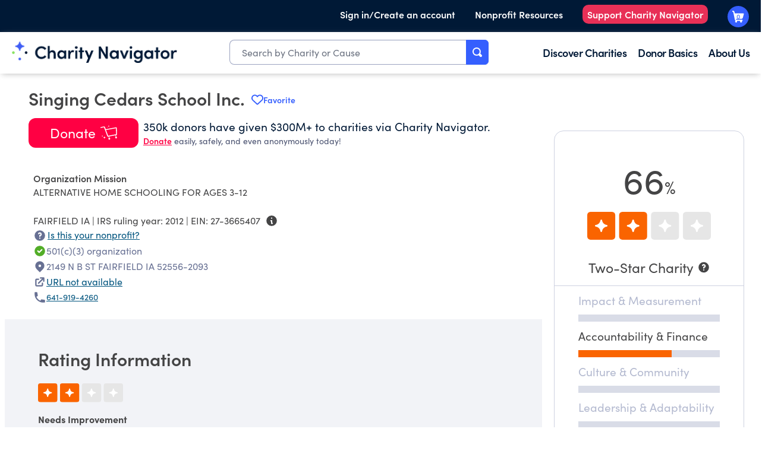

--- FILE ---
content_type: text/plain; charset=utf-8
request_url: https://events.getsitectrl.com/api/v1/events
body_size: 555
content:
{"id":"66f769c0ccd00980","user_id":"66f769c0cce5c562","time":1768950268723,"token":"1768950268.a5926de7dfdfdb7a3f5e639f00308eb5.2c964f97f920574d7013f7f56b61b5ca","geo":{"ip":"3.22.97.92","geopath":"147015:147763:220321:","geoname_id":4509177,"longitude":-83.0061,"latitude":39.9625,"postal_code":"43215","city":"Columbus","region":"Ohio","state_code":"OH","country":"United States","country_code":"US","timezone":"America/New_York"},"ua":{"platform":"Desktop","os":"Mac OS","os_family":"Mac OS X","os_version":"10.15.7","browser":"Other","browser_family":"ClaudeBot","browser_version":"1.0","device":"Spider","device_brand":"Spider","device_model":"Desktop"},"utm":{}}

--- FILE ---
content_type: image/svg+xml
request_url: https://www.charitynavigator.org/images/unified_stars_dashboard_graphics/two_star.svg
body_size: 98
content:
<svg xmlns="http://www.w3.org/2000/svg" width="239.38" height="54.2" viewBox="0 0 239.38 54.2"><rect width="54.2" height="54.2" rx="6.24" fill="#fa6400"/><rect x="61.73" width="54.2" height="54.2" rx="6.24" fill="#fa6400"/><rect x="123.46" width="54.2" height="54.2" rx="6.24" fill="#e6e6e6"/><rect x="185.18" width="54.2" height="54.2" rx="6.24" fill="#e6e6e6"/><path d="M15.43,26a1.58,1.58,0,0,0,.94,2.67,10.42,10.42,0,0,1,9.18,9.17,1.53,1.53,0,0,0,.43.94,1.57,1.57,0,0,0,2.67-.94,10.39,10.39,0,0,1,9.18-9.17,1.56,1.56,0,0,0,0-3.1,10.42,10.42,0,0,1-9.17-9.18,1.54,1.54,0,0,0-.44-.94,1.57,1.57,0,0,0-2.66.94,10.42,10.42,0,0,1-9.18,9.18A1.5,1.5,0,0,0,15.43,26Z" fill="#fff"/><path d="M77.16,26a1.57,1.57,0,0,0,.94,2.67,10.4,10.4,0,0,1,9.17,9.17,1.54,1.54,0,0,0,.44.94,1.57,1.57,0,0,0,2.67-.94,10.4,10.4,0,0,1,9.17-9.17,1.62,1.62,0,0,0,.94-.43,1.57,1.57,0,0,0-.94-2.67,10.44,10.44,0,0,1-9.18-9.18,1.48,1.48,0,0,0-.43-.94,1.57,1.57,0,0,0-2.66.94,10.42,10.42,0,0,1-9.18,9.18A1.48,1.48,0,0,0,77.16,26Z" fill="#fff"/><path d="M138.88,26a1.58,1.58,0,0,0,.94,2.67A10.39,10.39,0,0,1,149,37.82a1.54,1.54,0,0,0,.44.94,1.56,1.56,0,0,0,2.66-.94,10.42,10.42,0,0,1,9.18-9.17,1.62,1.62,0,0,0,.94-.43,1.57,1.57,0,0,0-.94-2.67,10.44,10.44,0,0,1-9.18-9.18,1.53,1.53,0,0,0-.43-.94,1.57,1.57,0,0,0-2.66.94,10.43,10.43,0,0,1-9.18,9.18A1.53,1.53,0,0,0,138.88,26Z" fill="#fff"/><path d="M200.61,26a1.58,1.58,0,0,0,.94,2.67,10.42,10.42,0,0,1,9.18,9.17,1.59,1.59,0,0,0,.43.94,1.57,1.57,0,0,0,2.67-.94A10.39,10.39,0,0,1,223,28.65a1.56,1.56,0,0,0,0-3.1,10.42,10.42,0,0,1-9.18-9.18,1.56,1.56,0,0,0-3.1,0,10.42,10.42,0,0,1-9.17,9.18A1.53,1.53,0,0,0,200.61,26Z" fill="#fff"/></svg>